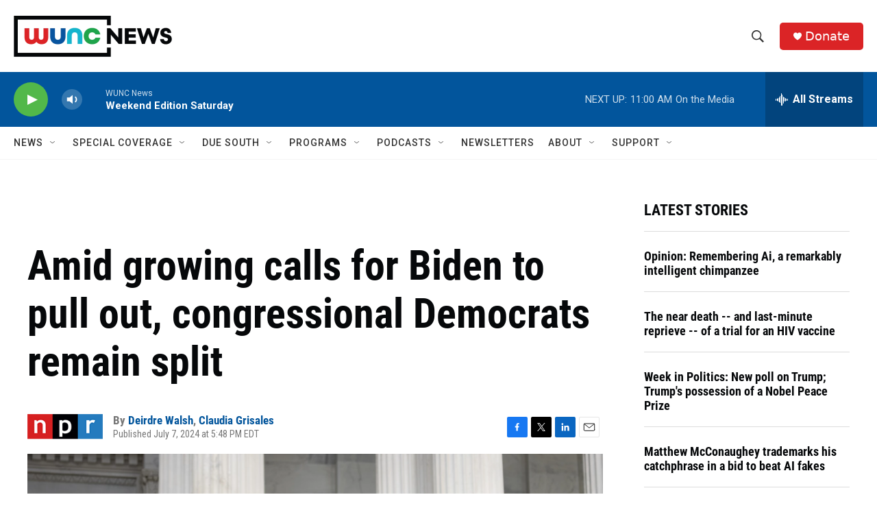

--- FILE ---
content_type: text/html; charset=utf-8
request_url: https://www.google.com/recaptcha/api2/aframe
body_size: 183
content:
<!DOCTYPE HTML><html><head><meta http-equiv="content-type" content="text/html; charset=UTF-8"></head><body><script nonce="GGTbgHMhJyabGoYMJC8BGg">/** Anti-fraud and anti-abuse applications only. See google.com/recaptcha */ try{var clients={'sodar':'https://pagead2.googlesyndication.com/pagead/sodar?'};window.addEventListener("message",function(a){try{if(a.source===window.parent){var b=JSON.parse(a.data);var c=clients[b['id']];if(c){var d=document.createElement('img');d.src=c+b['params']+'&rc='+(localStorage.getItem("rc::a")?sessionStorage.getItem("rc::b"):"");window.document.body.appendChild(d);sessionStorage.setItem("rc::e",parseInt(sessionStorage.getItem("rc::e")||0)+1);localStorage.setItem("rc::h",'1768663475134');}}}catch(b){}});window.parent.postMessage("_grecaptcha_ready", "*");}catch(b){}</script></body></html>